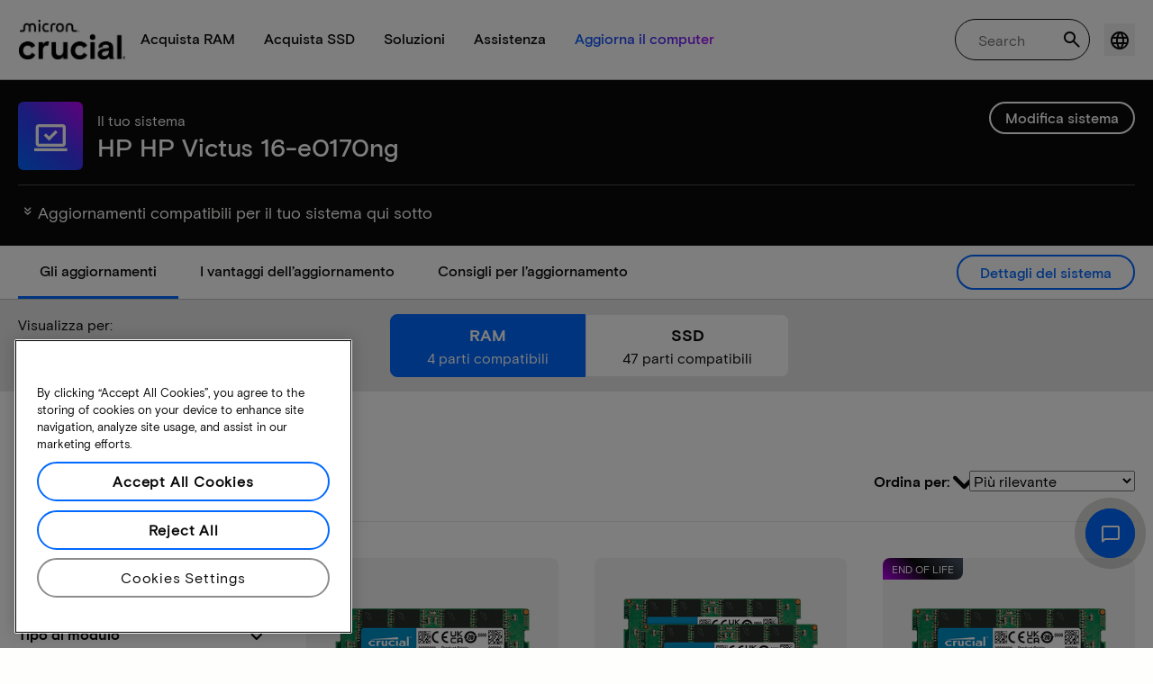

--- FILE ---
content_type: text/javascript
request_url: https://d.la4-c1-dfw.salesforceliveagent.com/chat/rest/System/MultiNoun.jsonp?nouns=VisitorId,Settings&VisitorId.prefix=Visitor&Settings.prefix=Visitor&Settings.buttonIds=[]&Settings.updateBreadcrumb=1&Settings.urlPrefix=undefined&callback=liveagent._.handlePing&deployment_id=572f4000000Qf5Q&org_id=00Df4000002aQDS&version=44
body_size: 347
content:
/**/liveagent._.handlePing({"messages":[{"type":"VisitorId", "message":{"sessionId":"c8b139fa-bdf0-4bf2-b852-4be421e24c5c"}},{"type":"SwitchServer", "message":{"newUrl":"https://d.la13-core1.sfdc-lywfpd.salesforceliveagent.com/chat"}}]});